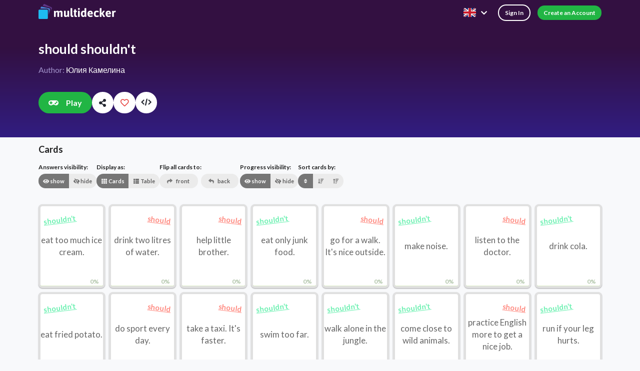

--- FILE ---
content_type: text/html; charset=utf-8
request_url: https://multidecker.com/list/should-shouldn't-6217dde85a70d20e544b83bc
body_size: 2543
content:
<!DOCTYPE html><html lang="en"><head><meta charset="utf-8"><meta content="ie=edge" http-equiv="x-ua-compatible"><meta name="description" content="Inteligentne fiszki multidecker przyspieszają proces uczenia się. Jedyna aplikacja z kartami, która porządkuje Twoją wiedzę. Wypróbuj je i zobacz, jakie są inteligentne."><meta name="mobile-web-app-capable" content="yes"><meta property="og:title" content="should shouldn't fiszki | multidecker"><meta property="og:image" content="https://multidecker.com/img/fullImage/fullImage-6217dde85a70d20e544b83bc-62184a955a70d20e544b83d4.jpg"><meta property="og:image:width" content="1280"><meta property="og:image:height" content="853"><title>should shouldn't fiszki | multidecker</title><meta content="width=device-width,initial-scale=1" name="viewport"><link href="https://multidecker.com/style/vue.18e7c39b4ff0d84940f8.css" rel="stylesheet"><script>!function(f,b,e,v,n,t,s)
{if(f.fbq)return;n=f.fbq=function(){n.callMethod?
n.callMethod.apply(n,arguments):n.queue.push(arguments)};
if(!f._fbq)f._fbq=n;n.push=n;n.loaded=!0;n.version='2.0';
n.queue=[];t=b.createElement(e);t.async=!0;
t.src=v;s=b.getElementsByTagName(e)[0];
s.parentNode.insertBefore(t,s)}(window, document,'script',
'https://connect.facebook.net/en_US/fbevents.js');
fbq('init', '710962316654268');
fbq('track', 'PageView');</script><noscript></noscript><meta property="og:description" content="Inteligentne fiszki multidecker przyspieszają proces uczenia się. Jedyna aplikacja z kartami, która porządkuje Twoją wiedzę. Wypróbuj je i zobacz, jakie są inteligentne."></head><body><script>window.__USER__ = "";</script><script>window.__DECK__ = {"_id":"6217dde85a70d20e544b83bc","name":"should shouldn't","private":false,"description":null,"instruction":null,"categoryType":"custom","sections":null,"type":null,"stars":["565dfdac4f34aa8008f80cc7","637a57270ddd8d397fc0bd9a"],"words":[{"_id":"6217e6a45a70d20e544b83bf","category":"6217dee85a70d20e544b83be","translation":"","word":"eat too much ice cream."},{"_id":"6217e6d55a70d20e544b83c0","category":"6217dedf5a70d20e544b83bd","translation":"","word":"drink two litres of water."},{"_id":"6217e7085a70d20e544b83c1","category":"6217dedf5a70d20e544b83bd","translation":"","word":"help little brother."},{"_id":"6217e7325a70d20e544b83c2","category":"6217dee85a70d20e544b83be","translation":"","word":"eat only junk food."},{"_id":"6217e7965a70d20e544b83c3","category":"6217dedf5a70d20e544b83bd","translation":"","word":"go for a walk. It's nice outside."},{"_id":"6217e7b85a70d20e544b83c4","category":"6217dee85a70d20e544b83be","translation":"","word":"make noise."},{"_id":"6217e7cc5a70d20e544b83c5","category":"6217dedf5a70d20e544b83bd","translation":"","word":"listen to the doctor."},{"_id":"6217e7e95a70d20e544b83c6","category":"6217dee85a70d20e544b83be","translation":"","word":"drink cola."},{"_id":"621846775a70d20e544b83c7","category":"6217dee85a70d20e544b83be","translation":"","word":"eat fried potato."},{"_id":"621846a45a70d20e544b83c8","category":"6217dedf5a70d20e544b83bd","translation":"","word":"do sport every day."},{"_id":"6218473c5a70d20e544b83c9","category":"6217dedf5a70d20e544b83bd","translation":"","word":"take a taxi. It's faster."},{"_id":"621847595a70d20e544b83ca","category":"6217dee85a70d20e544b83be","translation":"","word":"swim too far."},{"_id":"621847745a70d20e544b83cb","category":"6217dee85a70d20e544b83be","translation":"","word":"walk alone in the jungle."},{"_id":"6218480a5a70d20e544b83cc","category":"6217dee85a70d20e544b83be","translation":"","word":"come close to wild animals."},{"_id":"6218489b5a70d20e544b83cd","category":"6217dedf5a70d20e544b83bd","translation":"","word":"practice English more to get a nice job."},{"_id":"621848d35a70d20e544b83ce","category":"6217dee85a70d20e544b83be","translation":"","word":"run if your leg hurts."},{"_id":"621849075a70d20e544b83cf","category":"6217dedf5a70d20e544b83bd","translation":"","word":"do your best to succeed in exam."},{"_id":"6218497d5a70d20e544b83d0","category":"6217dee85a70d20e544b83be","translation":"","word":"visit public places. it's dangerous."},{"_id":"621849c15a70d20e544b83d1","category":"6217dee85a70d20e544b83be","translation":"","word":"sit under the tree when it's thunderstorm."},{"_id":"621849f85a70d20e544b83d2","category":"6217dedf5a70d20e544b83bd","translation":"","word":"eat more vegetables."}],"categories":[{"displayName":"should","_id":"6217dedf5a70d20e544b83bd"},{"displayName":"shouldn't","_id":"6217dee85a70d20e544b83be"}],"image":{"file":{"filename":"image-6217dde85a70d20e544b83bc-62184a955a70d20e544b83d3.jpg","mimetype":"image/jpeg","size":44441,"encoding":"7bit"},"metadata":{"id":7008528,"pageURL":"https://pixabay.com/photos/roys-peak-wanaka-lake-mountains-7008528/","type":"photo","tags":"roys peak, wanaka, lake","previewURL":"https://cdn.pixabay.com/photo/2022/02/12/06/21/roys-peak-7008528_150.jpg","previewWidth":150,"previewHeight":100,"webformatURL":"https://pixabay.com/get/g7947971b674a52f79c4204197d61ce382295cc5bd6c9b243114a6a32495c8a9050a2c25b68dfdb95f1d412a807085851e4d1bf05ec66741daf8a7752b3f57064_640.jpg","webformatWidth":640,"webformatHeight":427,"largeImageURL":"https://pixabay.com/get/gdf2db8a654fc76cf54ef9e9413563585a808a3ef156eeb2c58a2e611caff2e43eb3dd8d555576f474d0beda5e620575e3e27782b62ac05566f86877f28e46df8_1280.jpg","imageWidth":4898,"imageHeight":3265,"imageSize":3102019,"views":59645,"downloads":54508,"collections":759,"likes":49,"comments":15,"user_id":25670575,"user":"timbri97","userImageURL":""},"fullFile":{"filename":"fullImage-6217dde85a70d20e544b83bc-62184a955a70d20e544b83d4.jpg","mimetype":"image/jpeg","size":273957,"encoding":"7bit"}},"author":{"_id":"6217dbd35a70d20e544b839d","displayName":"Юлия Камелина"}};</script><img height="1" width="1" style="display:none" src="https://www.facebook.com/tr?id=710962316654268&amp;ev=PageView&amp;noscript=1"><script>(function(h,o,t,j,a,r){
        h.hj=h.hj||function(){(h.hj.q=h.hj.q||[]).push(arguments)};
        h._hjSettings={hjid:1742873,hjsv:6};
        a=o.getElementsByTagName('head')[0];
        r=o.createElement('script');r.async=1;
        r.src=t+h._hjSettings.hjid+j+h._hjSettings.hjsv;
        a.appendChild(r);
    })(window,document,'https://static.hotjar.com/c/hotjar-','.js?sv=');</script><script async="" charset="utf-8" src="//cdn.embedly.com/widgets/platform.js"><base href="/" />
<script>/* Placeholder */</script><script async="" src="https://www.googletagmanager.com/gtag/js?id=G-TTNQ8723BE"></script><script>window.dataLayer = window.dataLayer || [];
  function gtag(){dataLayer.push(arguments);}
  gtag('js', new Date());

  gtag('config', 'G-TTNQ8723BE', {
    'send_page_view': false
  });</script><meta name="theme-color" content="#000"><link rel="manifest" href="https://multidecker.com/manifest.63a1881bc6ce0a38ce712f8123cad150.json"><div id="app"></div><script src="https://multidecker.com/vue.997c5112c368073dea11.js"></script></body></html>

--- FILE ---
content_type: text/html; charset=utf-8
request_url: https://multidecker.com/list/should-shouldn't-6217dde85a70d20e544b83bc/play
body_size: 2570
content:
<!DOCTYPE html><html lang="en"><head><meta charset="utf-8"><meta content="ie=edge" http-equiv="x-ua-compatible"><meta name="description" content="Inteligentne fiszki multidecker przyspieszają proces uczenia się. Jedyna aplikacja z kartami, która porządkuje Twoją wiedzę. Wypróbuj je i zobacz, jakie są inteligentne."><meta name="mobile-web-app-capable" content="yes"><meta property="og:title" content="should shouldn't fiszki | multidecker"><meta property="og:image" content="https://multidecker.com/img/fullImage/fullImage-6217dde85a70d20e544b83bc-62184a955a70d20e544b83d4.jpg"><meta property="og:image:width" content="1280"><meta property="og:image:height" content="853"><title>should shouldn't fiszki | multidecker</title><meta content="width=device-width,initial-scale=1" name="viewport"><link href="https://multidecker.com/style/vue.18e7c39b4ff0d84940f8.css" rel="stylesheet"><script>!function(f,b,e,v,n,t,s)
{if(f.fbq)return;n=f.fbq=function(){n.callMethod?
n.callMethod.apply(n,arguments):n.queue.push(arguments)};
if(!f._fbq)f._fbq=n;n.push=n;n.loaded=!0;n.version='2.0';
n.queue=[];t=b.createElement(e);t.async=!0;
t.src=v;s=b.getElementsByTagName(e)[0];
s.parentNode.insertBefore(t,s)}(window, document,'script',
'https://connect.facebook.net/en_US/fbevents.js');
fbq('init', '710962316654268');
fbq('track', 'PageView');</script><noscript></noscript><meta property="og:description" content="Inteligentne fiszki multidecker przyspieszają proces uczenia się. Jedyna aplikacja z kartami, która porządkuje Twoją wiedzę. Wypróbuj je i zobacz, jakie są inteligentne."></head><body><script>window.__USER__ = "";</script><script>window.__DECK__ = {"_id":"6217dde85a70d20e544b83bc","name":"should shouldn't","private":false,"description":null,"instruction":null,"categoryType":"custom","sections":null,"type":null,"stars":["565dfdac4f34aa8008f80cc7","637a57270ddd8d397fc0bd9a"],"words":[{"_id":"6217e6a45a70d20e544b83bf","category":"6217dee85a70d20e544b83be","translation":"","word":"eat too much ice cream."},{"_id":"6217e6d55a70d20e544b83c0","category":"6217dedf5a70d20e544b83bd","translation":"","word":"drink two litres of water."},{"_id":"6217e7085a70d20e544b83c1","category":"6217dedf5a70d20e544b83bd","translation":"","word":"help little brother."},{"_id":"6217e7325a70d20e544b83c2","category":"6217dee85a70d20e544b83be","translation":"","word":"eat only junk food."},{"_id":"6217e7965a70d20e544b83c3","category":"6217dedf5a70d20e544b83bd","translation":"","word":"go for a walk. It's nice outside."},{"_id":"6217e7b85a70d20e544b83c4","category":"6217dee85a70d20e544b83be","translation":"","word":"make noise."},{"_id":"6217e7cc5a70d20e544b83c5","category":"6217dedf5a70d20e544b83bd","translation":"","word":"listen to the doctor."},{"_id":"6217e7e95a70d20e544b83c6","category":"6217dee85a70d20e544b83be","translation":"","word":"drink cola."},{"_id":"621846775a70d20e544b83c7","category":"6217dee85a70d20e544b83be","translation":"","word":"eat fried potato."},{"_id":"621846a45a70d20e544b83c8","category":"6217dedf5a70d20e544b83bd","translation":"","word":"do sport every day."},{"_id":"6218473c5a70d20e544b83c9","category":"6217dedf5a70d20e544b83bd","translation":"","word":"take a taxi. It's faster."},{"_id":"621847595a70d20e544b83ca","category":"6217dee85a70d20e544b83be","translation":"","word":"swim too far."},{"_id":"621847745a70d20e544b83cb","category":"6217dee85a70d20e544b83be","translation":"","word":"walk alone in the jungle."},{"_id":"6218480a5a70d20e544b83cc","category":"6217dee85a70d20e544b83be","translation":"","word":"come close to wild animals."},{"_id":"6218489b5a70d20e544b83cd","category":"6217dedf5a70d20e544b83bd","translation":"","word":"practice English more to get a nice job."},{"_id":"621848d35a70d20e544b83ce","category":"6217dee85a70d20e544b83be","translation":"","word":"run if your leg hurts."},{"_id":"621849075a70d20e544b83cf","category":"6217dedf5a70d20e544b83bd","translation":"","word":"do your best to succeed in exam."},{"_id":"6218497d5a70d20e544b83d0","category":"6217dee85a70d20e544b83be","translation":"","word":"visit public places. it's dangerous."},{"_id":"621849c15a70d20e544b83d1","category":"6217dee85a70d20e544b83be","translation":"","word":"sit under the tree when it's thunderstorm."},{"_id":"621849f85a70d20e544b83d2","category":"6217dedf5a70d20e544b83bd","translation":"","word":"eat more vegetables."}],"categories":[{"displayName":"should","_id":"6217dedf5a70d20e544b83bd"},{"displayName":"shouldn't","_id":"6217dee85a70d20e544b83be"}],"image":{"file":{"filename":"image-6217dde85a70d20e544b83bc-62184a955a70d20e544b83d3.jpg","mimetype":"image/jpeg","size":44441,"encoding":"7bit"},"metadata":{"id":7008528,"pageURL":"https://pixabay.com/photos/roys-peak-wanaka-lake-mountains-7008528/","type":"photo","tags":"roys peak, wanaka, lake","previewURL":"https://cdn.pixabay.com/photo/2022/02/12/06/21/roys-peak-7008528_150.jpg","previewWidth":150,"previewHeight":100,"webformatURL":"https://pixabay.com/get/g7947971b674a52f79c4204197d61ce382295cc5bd6c9b243114a6a32495c8a9050a2c25b68dfdb95f1d412a807085851e4d1bf05ec66741daf8a7752b3f57064_640.jpg","webformatWidth":640,"webformatHeight":427,"largeImageURL":"https://pixabay.com/get/gdf2db8a654fc76cf54ef9e9413563585a808a3ef156eeb2c58a2e611caff2e43eb3dd8d555576f474d0beda5e620575e3e27782b62ac05566f86877f28e46df8_1280.jpg","imageWidth":4898,"imageHeight":3265,"imageSize":3102019,"views":59645,"downloads":54508,"collections":759,"likes":49,"comments":15,"user_id":25670575,"user":"timbri97","userImageURL":""},"fullFile":{"filename":"fullImage-6217dde85a70d20e544b83bc-62184a955a70d20e544b83d4.jpg","mimetype":"image/jpeg","size":273957,"encoding":"7bit"}},"author":{"_id":"6217dbd35a70d20e544b839d","displayName":"Юлия Камелина"}};</script><img height="1" width="1" style="display:none" src="https://www.facebook.com/tr?id=710962316654268&amp;ev=PageView&amp;noscript=1"><script>(function(h,o,t,j,a,r){
        h.hj=h.hj||function(){(h.hj.q=h.hj.q||[]).push(arguments)};
        h._hjSettings={hjid:1742873,hjsv:6};
        a=o.getElementsByTagName('head')[0];
        r=o.createElement('script');r.async=1;
        r.src=t+h._hjSettings.hjid+j+h._hjSettings.hjsv;
        a.appendChild(r);
    })(window,document,'https://static.hotjar.com/c/hotjar-','.js?sv=');</script><script async="" charset="utf-8" src="//cdn.embedly.com/widgets/platform.js"><base href="/" />
<script>/* Placeholder */</script><script async="" src="https://www.googletagmanager.com/gtag/js?id=G-TTNQ8723BE"></script><script>window.dataLayer = window.dataLayer || [];
  function gtag(){dataLayer.push(arguments);}
  gtag('js', new Date());

  gtag('config', 'G-TTNQ8723BE', {
    'send_page_view': false
  });</script><meta name="theme-color" content="#000"><link rel="manifest" href="https://multidecker.com/manifest.63a1881bc6ce0a38ce712f8123cad150.json"><div id="app"></div><script src="https://multidecker.com/vue.997c5112c368073dea11.js"></script></body></html>

--- FILE ---
content_type: text/css; charset=UTF-8
request_url: https://multidecker.com/style/248.227f4d953cc69801eb33.css
body_size: 3926
content:
.c-deck-embed__content[data-v-be59c578]{max-height:calc(100vh - 220px);overflow:auto}.c-deck-embed__size-input[data-v-be59c578]{align-items:center;display:flex;margin-bottom:var(--spacing-8)}.c-deck-embed__height-label[data-v-be59c578]{margin-right:var(--spacing-8)}.c-deck-embed__times[data-v-be59c578]{font-size:16px;font-weight:700;margin:0 var(--spacing-4)}.c-deck-embed__code-pre[data-v-be59c578]{background:var(--grey-4);padding:var(--spacing-12)}.c-deck-embed__code[data-v-be59c578]{white-space:normal}select[data-v-be59c578]{border-radius:100px;font-size:11px;height:30px!important}option[data-v-be59c578]{font-size:14px}.embed-deck-icon[data-v-2701ef56]{display:inline-block;height:15px;position:relative;transform:scale(2.1);width:15px}.c-edit-category-name-form__field[data-v-ec2a3e44]{align-items:center;display:flex}.c-edit-category-name-form__input[data-v-ec2a3e44]{flex-grow:1}.c-banner[data-v-0a232d6c]{background:var(--meteorite);border-radius:var(--spacing-8);color:var(--pure-white);display:flex;margin:0 auto;max-width:var(--c-banner-max-width);min-height:150px;overflow:hidden;position:relative;width:100%}.c-banner--embedded[data-v-0a232d6c]{max-width:none}.c-banner[data-v-0a232d6c]:after,.c-banner[data-v-0a232d6c]:before{content:"";height:100%;position:absolute;right:0;width:200px}.c-banner[data-v-0a232d6c]:after{background:linear-gradient(90deg,#311d81,#00311d81)}.c-banner[data-v-0a232d6c]:before{background:url(/img/robot.png);background-size:cover;transform:scaleX(-1)}.c-banner__close-btn[data-v-0a232d6c]{cursor:pointer;position:absolute;right:var(--spacing-8);top:var(--spacing-8);z-index:2}.c-banner__text-container[data-v-0a232d6c]{display:flex;flex-direction:column;justify-content:center;min-width:50%;padding:var(--spacing-24);z-index:1}.c-banner__header[data-v-0a232d6c]{font-size:24px;font-weight:700}.c-banner__text[data-v-0a232d6c]{color:var(--text-color-secondary-inverted);font-size:16px;margin-right:150px}.c-banner__cta-container[data-v-0a232d6c]{display:flex}.c-banner__cta-container--with-dismiss-button[data-v-0a232d6c]{gap:var(--spacing-8);justify-content:space-around;margin-right:0;width:100%}.c-banner__cta-container--with-dismiss-button button[data-v-0a232d6c]{flex-grow:1}.c-banner__cta[data-v-0a232d6c]{background:#56b860}:root{--c-banner-max-width:800px}.card-in-the-middle-3[data-v-52e6daf6]{transform:translateY(4px) rotate(0) scaleX(.98)}.card-in-the-middle-2[data-v-52e6daf6]{transform:translateY(2px) rotate(0) scaleX(.99)}.card-on-the-right[data-v-52e6daf6]{transform:translate(170px,5px) rotate(10deg)}.card-on-the-right-2[data-v-52e6daf6]{transform:translate(186px,6px) rotate(1turn)}.card-on-the-right-3[data-v-52e6daf6]{transform:translate(181px) rotate(351deg)}.card-on-the-left[data-v-52e6daf6]{transform:translate(-175px,20px) rotate(-5deg)}@media only screen and (min-width:560px){.card-in-the-middle-3[data-v-52e6daf6]{transform:translateY(4px) rotate(0) scaleX(.98)}.card-in-the-middle-2[data-v-52e6daf6]{transform:translateY(2px) rotate(0) scaleX(.99)}.card-on-the-right[data-v-52e6daf6]{transform:translate(200px,5px) rotate(10deg)}.card-on-the-right-2[data-v-52e6daf6]{transform:translate(216px,6px) rotate(1turn)}.card-on-the-right-3[data-v-52e6daf6]{transform:translate(211px) rotate(351deg)}.card-on-the-left[data-v-52e6daf6]{transform:translate(-215px,20px) rotate(-5deg)}}.card-in-the-middle-3[data-v-7bf2c8c8]{transform:translateY(4px) rotate(0) scaleX(.98)}.card-in-the-middle-2[data-v-7bf2c8c8]{transform:translateY(2px) rotate(0) scaleX(.99)}.card-on-the-left[data-v-7bf2c8c8]{transform:translate(-165px) rotate(-5deg)}.card-on-the-right[data-v-7bf2c8c8]{transform:translate(165px) rotate(1deg)}.card-on-the-right-2[data-v-7bf2c8c8]{transform:translate(160px,-5px) rotate(10deg)}.card-on-the-left-2[data-v-7bf2c8c8]{transform:translate(-165px,-4px) rotate(6deg)}@media only screen and (min-width:560px){.card-on-the-left[data-v-7bf2c8c8]{transform:translate(-225px) rotate(-5deg)}.card-on-the-right[data-v-7bf2c8c8]{transform:translate(205px) rotate(1deg)}.card-on-the-right-2[data-v-7bf2c8c8]{transform:translate(200px,-5px) rotate(10deg)}.card-on-the-left-2[data-v-7bf2c8c8]{transform:translate(-225px,-4px) rotate(6deg)}}.card-in-the-middle-3[data-v-336f2b35]{transform:translateY(4px) rotate(0) scaleX(.98)}.card-in-the-middle-2[data-v-336f2b35]{transform:translateY(2px) rotate(0) scaleX(.99)}.card-on-the-right[data-v-336f2b35]{transform:translate(162px,4px) rotate(-10deg)}.card-on-the-left[data-v-336f2b35]{transform:translate(-160px,10px) rotate(5deg)}@media only screen and (min-width:560px){.card-on-the-right[data-v-336f2b35]{transform:translate(212px,4px) rotate(-10deg)}.card-on-the-left[data-v-336f2b35]{transform:translate(-208px,10px) rotate(5deg)}}.card-in-the-middle-3[data-v-17911656]{transform:translateY(4px) rotate(0) scaleX(.98)}.card-in-the-middle-2[data-v-17911656]{transform:translateY(2px) rotate(0) scaleX(.99)}.card-on-the-right[data-v-17911656]{transform:translate(172px,4px) rotate(-10deg)}.card-on-the-left[data-v-17911656]{transform:translate(-170px,23px) rotate(5deg)}.card-on-the-top[data-v-17911656]{transform:translate(30px,-198px) rotate(5deg)}@media only screen and (min-width:992px){.card-on-the-right[data-v-17911656]{transform:translate(225px,4px) rotate(-10deg)}.card-on-the-left[data-v-17911656]{transform:translate(-230px,23px) rotate(5deg)}.card-on-the-top[data-v-17911656]{transform:translate(30px,-198px) rotate(5deg)}}.example-text[data-v-2e52f5d8]{margin-bottom:var(--spacing-8)}.negative-horizontal-margin[data-v-2e52f5d8]{margin:0 calc(var(--radio-padding)*-1)}.deck-type__question-card[data-v-2e52f5d8]{margin:var(--spacing-24) auto;max-width:300px;pointer-events:none}.decks-header[data-v-2e52f5d8],.questions-header[data-v-2e52f5d8]{font-size:18px;font-weight:700}.decks-header[data-v-2e52f5d8]{grid-column:1/-1;grid-row:1/2}.deck-title[data-v-2e52f5d8]{font-weight:700;margin-bottom:var(--spacing-8);text-align:center}@media only screen and (min-width:992px){.questions-header[data-v-2e52f5d8]{grid-row:3/4!important}}.questions-header[data-v-2e52f5d8]{grid-column:1/-1;grid-row:4/5;margin-top:var(--spacing-24)}[placeholder][data-v-6e9c8bcd]:empty:before{--placeholder-color:var(--grey-50);color:var(--placeholder-color);content:attr(placeholder);display:inline-block;font-size:16px;margin:0 var(--spacing-12)}[placeholder][data-v-6e9c8bcd]:empty:focus:before{content:""}.c-answer-form__input-wrapper[data-v-4ac509a2]{flex-grow:1}.c-answer-form__answer[data-v-4ac509a2]{align-items:center;display:flex;gap:var(--spacing-12);margin:var(--spacing-8) 0}.c-answer-form__add-answer-container[data-v-4ac509a2]{display:flex;flex-grow:1}.c-answer-form__add-answer-btn[data-v-4ac509a2]{font-size:14px;padding:.67857143em 1em .67857143em 0;text-decoration:underline}.c-hand-pointer[data-v-06254b7a]{pointer-events:none;position:relative}.c-hand-pointer__inner[data-v-06254b7a]{animation-duration:1.5s;animation-iteration-count:infinite;animation-name:bounce-2-data-v-06254b7a;animation-timing-function:ease}.c-hand-pointer--right .c-hand-pointer__inner[data-v-06254b7a]{right:10px}.c-hand-pointer--left .c-hand-pointer__inner[data-v-06254b7a]{left:10px}.c-hand-pointer__inner[data-v-06254b7a]{font-size:32px;position:absolute;top:50%}@keyframes bounce-2-data-v-06254b7a{0%{transform:translateX(0) translateY(-50%)}50%{transform:translateX(-20px) translateY(-50%)}to{transform:translateX(0) translateY(-50%)}}.c-card-form[data-v-4c6a2d34]{grid-column-gap:var(--spacing-16);grid-row-gap:var(--spacing-16);display:grid;grid-template-columns:repeat(auto-fill,minmax(300px,1fr))}.c-card-form__answers-radio[data-v-4c6a2d34]{margin-top:var(--spacing-16)}.c-card-form__edit-category-container[data-v-4c6a2d34]{align-self:center;margin-left:var(--spacing-8)}.c-add-category-form[data-v-4c6a2d34]{display:flex;margin-top:var(--spacing-12)}.c-add-category-form__input-wrapper[data-v-4c6a2d34]{flex-grow:1}.c-add-category-form__input[data-v-4c6a2d34]{border-radius:100px!important}.c-add-category-form__button[data-v-4c6a2d34]{margin-left:var(--spacing-8)}.cards-field[data-v-4c6a2d34]{scroll-behavior:smooth}.cards-field__grid[data-v-4c6a2d34]{grid-gap:var(--spacing-16);display:grid;grid-template-areas:"front-label back-label" "front-input back-input" "validation validation";grid-template-columns:1fr 1fr;max-width:400px}.cards-field__back-input[data-v-4c6a2d34]:focus-within,.cards-field__front-input[data-v-4c6a2d34]:focus-within{--swing-card-shell-shadow:0px 0 3px 2px #2196f3b8}.cards-field__front-label[data-v-4c6a2d34]{grid-area:front-label}.cards-field__front-input[data-v-4c6a2d34]{grid-area:front-input}.cards-field__front-input--error[data-v-4c6a2d34]{--swing-card-border-color:var(--error-border);--swing-card-shell-background-color:var(--error-background)}.cards-field__back-label[data-v-4c6a2d34]{grid-area:back-label}.cards-field__editable[data-v-4c6a2d34]{font-size:20px;line-height:24px;min-width:1px;outline:none;text-align:center;width:100%}.cards-field__validation[data-v-4c6a2d34]{grid-area:validation}.card-buttons[data-v-390186e0]{display:flex;justify-content:flex-end;margin-bottom:-2px;margin-right:-2px;position:relative}.radio{margin-bottom:var(--spacing-8)}.buttons-wrapper[data-v-33ea5a64]{display:flex;flex-direction:column;gap:var(--spacing-8)}.drop-down-button[data-v-33ea5a64]{display:inline-block;position:relative}.u-overlapping-elements__child[data-v-35d22a91]{align-self:center;text-align:center;transition:opacity .2s}.c-feedback[data-v-f6760a54]{margin:var(--spacing-64) auto;max-width:60ch}.c-feedback__title.c-feedback__title[data-v-f6760a54]{margin:0 auto;max-width:42ch;text-align:center}.paragraph[data-v-f6760a54]{font-weight:700;margin-bottom:var(--spacing-8)}.input-customisation[data-v-f6760a54]{border-radius:var(--spacing-4)}.submit-container[data-v-f6760a54]{display:flex;justify-content:flex-end}.viewport[data-v-0f48da81]{--c-btn--secondary-color:var(--active)}.messages-viewport[data-v-0f48da81]{flex-grow:1;overflow-y:auto}.messages-viewport[data-v-0f48da81]::-webkit-scrollbar{display:none}.messages-list[data-v-0f48da81]{display:flex;flex-direction:column;list-style-type:none;padding:0}.message[data-v-0f48da81]{margin-bottom:var(--spacing-16)}.message[data-v-0f48da81]:last-of-type{margin-bottom:0}.message--others[data-v-0f48da81]{align-items:start;align-self:start}.message--me[data-v-0f48da81]{align-items:end;align-self:end}.message--me .message__bubble[data-v-0f48da81]{background:#311d81;color:var(--pure-white)}.message__bubble[data-v-0f48da81]{background:var(--grey-9);border-radius:var(--spacing-16);box-shadow:var(--swing-card-shell-shadow);font-size:16px;max-width:280px;padding:var(--spacing-8) var(--spacing-12);text-align:left}.message__suggestions[data-v-0f48da81]{display:flex;flex-wrap:wrap;gap:var(--spacing-4)}.field[data-v-0f48da81]{display:flex;gap:var(--spacing-8)}.field__input[data-v-0f48da81]{border-radius:200px!important;padding:var(--spacing-8) var(--spacing-12)!important}.image[data-v-0f48da81]{background-image:url(/img/robot.png);background-position:-12px -5px;background-size:54px;border-radius:200px;display:block;height:30px;width:30px}.dot-typing-wrapper[data-v-0f48da81]{align-items:end;box-sizing:content-box;display:flex;height:20px;justify-content:center;padding:0 var(--spacing-4);width:calc(var(--dot-typing-size)*3 + var(--dot-typing-spacing)*2)}.dot-typing[data-v-0f48da81]{animation:dot-typing-data-v-0f48da81 1.5s linear infinite;background-color:var(--dot-typing-color);border-radius:var(--dot-typing-size);box-shadow:calc(9999px - var(--dot-typing-distance)) 0 0 0 var(--dot-typing-color),9999px 0 0 0 var(--dot-typing-color),calc(9999px + var(--dot-typing-distance)) 0 0 0 var(--dot-typing-color);color:var(--dot-typing-color);height:var(--dot-typing-size);left:-9999px;position:relative;width:var(--dot-typing-size)}@keyframes dot-typing-data-v-0f48da81{0%{box-shadow:calc(9999px - var(--dot-typing-distance)) 0 0 0 var(--dot-typing-color),9999px 0 0 0 var(--dot-typing-color),calc(9999px + var(--dot-typing-distance)) 0 0 0 var(--dot-typing-color)}16.667%{box-shadow:calc(9999px - var(--dot-typing-distance)) -6px 0 0 var(--dot-typing-color),9999px 0 0 0 var(--dot-typing-color),calc(9999px + var(--dot-typing-distance)) 0 0 0 var(--dot-typing-color)}33.333%{box-shadow:calc(9999px - var(--dot-typing-distance)) 0 0 0 var(--dot-typing-color),9999px 0 0 0 var(--dot-typing-color),calc(9999px + var(--dot-typing-distance)) 0 0 0 var(--dot-typing-color)}50%{box-shadow:calc(9999px - var(--dot-typing-distance)) 0 0 0 var(--dot-typing-color),9999px -6px 0 0 var(--dot-typing-color),calc(9999px + var(--dot-typing-distance)) 0 0 0 var(--dot-typing-color)}66.667%{box-shadow:calc(9999px - var(--dot-typing-distance)) 0 0 0 var(--dot-typing-color),9999px 0 0 0 var(--dot-typing-color),calc(9999px + var(--dot-typing-distance)) 0 0 0 var(--dot-typing-color)}83.333%{box-shadow:calc(9999px - var(--dot-typing-distance)) 0 0 0 var(--dot-typing-color),9999px 0 0 0 var(--dot-typing-color),calc(9999px + var(--dot-typing-distance)) -6px 0 0 var(--dot-typing-color)}to{box-shadow:calc(9999px - var(--dot-typing-distance)) 0 0 0 var(--dot-typing-color),9999px 0 0 0 var(--dot-typing-color),calc(9999px + var(--dot-typing-distance)) 0 0 0 var(--dot-typing-color)}}:root{--dot-typing-color:var(--grey-16);--dot-typing-size:9px;--dot-typing-spacing:var(--spacing-4);--dot-typing-distance:calc(var(--dot-typing-spacing) + var(--dot-typing-size))}.chat-wrapper[data-v-0b31fc8c]{background:var(--grey-8);border-radius:34px;margin:0 auto;max-width:500px;padding:var(--spacing-16)}.deck-generate-prompts__sticky[data-v-0b31fc8c]{align-items:center;background:var(--main-background);bottom:0;display:flex;flex-direction:column-reverse;gap:var(--spacing-12);justify-content:space-between;padding:var(--spacing-8) 0;position:sticky;z-index:1}@media only screen and (min-width:992px){.deck-generate-prompts__sticky[data-v-0b31fc8c]{flex-direction:row-reverse}}.deck-generate-prompts__sticky-buttons[data-v-0b31fc8c]{align-self:end;display:flex;gap:var(--spacing-8);white-space:nowrap}.form-section[data-v-0b31fc8c]{padding:var(--spacing-32) 0}.form-section--label[data-v-0b31fc8c]{align-items:flex-start;display:flex!important;flex-wrap:wrap;justify-content:space-between}.form-section__title[data-v-0b31fc8c]{align-items:center;display:inline-flex;flex-basis:300px;flex-grow:1;font-size:18px;font-weight:700;gap:var(--spacing-8);margin-bottom:var(--spacing-16);margin-right:var(--spacing-24)}.form-section--input[data-v-0b31fc8c]{flex-grow:666;min-width:60%}.fade-enter-active[data-v-0b31fc8c],.fade-leave-active[data-v-0b31fc8c]{transition:opacity .5s ease}.fade-enter[data-v-0b31fc8c],.fade-leave-to[data-v-0b31fc8c]{opacity:0}:root{--deck-generate-prompts-container-margin:0 var(--spacing-16)}.editable-category[data-v-384a34a4]{align-items:center;display:flex;justify-content:center;pointer-events:auto;user-select:auto}.generator-ai-button[data-v-12f5c8ec]{align-items:center;display:inline-flex;gap:var(--spacing-8);padding-bottom:var(--spacing-2);padding-left:var(--spacing-2);padding-top:var(--spacing-2)}.generator-ai-button__image[data-v-12f5c8ec]{background:url(/img/robot.png) -12px -5px/54px;border-radius:100px;display:inline-block;height:30px;transform:scale(.83);width:30px}.c-answers-section[data-v-85e27cde]{margin:0 auto;max-width:700px}.c-answers-section__submit-section[data-v-85e27cde]{display:flex;justify-content:end}.c-answers-section__question-card--active[data-v-85e27cde]{animation:pulse-data-v-85e27cde 1s}@keyframes pulse-data-v-85e27cde{50%{background-color:var(--spring-wood)}}.c-deck-intro-animation[data-v-27e828fe]{--play-section-min-height:180px;--swing-card-font-size:.9em;--swing-card-width:100px;--swing-card-shell-border-width:2px;--swing-card-shell-radius:3px;--swing-card-shell-shadow:0 1px 1px rgba(0,0,0,.02);--notch-size:11px;--notch-font-size:2px;--notch-aside-size:4px;pointer-events:none}@keyframes swipe-left-1-data-v-27e828fe{0%{transform:translateZ(0) translate(0) rotate(0)}to{transform:translateZ(0) translate(-154px,10px) rotate(2.5deg)}}.swipe-left-1[data-v-27e828fe]{animation:swipe-left-1-data-v-27e828fe .6s forwards}@keyframes swipe-left-2-data-v-27e828fe{0%{transform:translateZ(0) translate(0) rotate(0)}to{transform:translateZ(0) translate(-134px,-10px) rotate(-2.5deg)}}.swipe-left-2[data-v-27e828fe]{animation:swipe-left-2-data-v-27e828fe .6s forwards}@keyframes swipe-right-1-data-v-27e828fe{0%{transform:translateZ(0) translate(0) rotate(0)}to{transform:translateZ(0) translate(154px,10px) rotate(2.5deg)}}.swipe-right-1[data-v-27e828fe]{animation:swipe-right-1-data-v-27e828fe .6s forwards}@keyframes swipe-right-2-data-v-27e828fe{0%{transform:translateZ(0) translate(0) rotate(0)}to{transform:translateZ(0) translate(154px,-10px) rotate(-2.5deg)}}.swipe-right-2[data-v-27e828fe]{animation:swipe-right-2-data-v-27e828fe .6s forwards}@keyframes swipe-top-1-data-v-27e828fe{0%{transform:translateZ(0) translate(0) rotate(0)}to{transform:translateZ(0) translate(-10px,-144px) rotate(-2.5deg)}}.swipe-top-1[data-v-27e828fe]{animation:swipe-top-1-data-v-27e828fe .6s forwards}@keyframes swipe-bottom-1-data-v-27e828fe{0%{transform:translateZ(0) translate(0) rotate(0)}to{transform:translateZ(0) translate(10px,144px) rotate(2.5deg)}}.swipe-bottom-1[data-v-27e828fe]{animation:swipe-bottom-1-data-v-27e828fe .6s forwards}.c-deck-intro__title[data-v-7564bf92]{color:#fff}@media only screen and (max-width:339px){.c-deck-intro__title[data-v-7564bf92]{font-size:18px!important;padding-top:var(--spacing-4)!important}}.c-deck-intro__description[data-v-7564bf92]{line-height:1.6em;margin:0 auto;max-width:480px}@media only screen and (max-width:339px){.c-deck-intro__description[data-v-7564bf92]{font-size:14px!important}}.c-deck-intro__animation[data-v-7564bf92]{margin-bottom:var(--spacing-24)}.c-description[data-v-42a00cc8]{margin:0 auto;max-width:500px}.c-deck-intro-preview[data-v-42a00cc8]{align-items:center;display:flex;justify-content:center}.c-deck-intro-preview__modal[data-v-42a00cc8]{box-shadow:0 1px 2px 0 rgba(60,64,67,.3),0 1px 3px 1px rgba(60,64,67,.15)!important;position:relative;width:100%!important;z-index:1!important}.c-deck-intro-preview__modal-content.c-deck-intro-preview__modal-content[data-v-42a00cc8]{padding:0}.c-wizard__title[data-v-702d8aea]{align-items:flex-start;display:flex;flex-wrap:wrap;gap:var(--spacing-32);justify-content:space-between}.c-wizard__header[data-v-702d8aea]{display:inline-flex}.c-wizard__edit-btn[data-v-702d8aea]{margin-left:var(--spacing-8)}.c-finished-modal__buttons[data-v-702d8aea]{display:flex;flex-direction:column;gap:var(--spacing-8);margin:0 auto;max-width:250px}.c-finished-modal__close-icon[data-v-702d8aea]{color:var(--pure-white)!important}.c-finished-modal__header[data-v-702d8aea]{color:#fff;margin:0 auto;max-width:400px;text-align:center}.slide-left-enter-active[data-v-702d8aea],.slide-left-leave-active[data-v-702d8aea],.slide-right-enter-active[data-v-702d8aea],.slide-right-leave-active[data-v-702d8aea]{overflow:hidden;transition-duration:.5s;transition-property:height,opacity,transform;transition-timing-function:cubic-bezier(.55,0,.1,1)}.slide-left-enter[data-v-702d8aea],.slide-right-leave-active[data-v-702d8aea]{opacity:0;transform:translate(2em)}.slide-left-leave-active[data-v-702d8aea],.slide-right-enter[data-v-702d8aea]{opacity:0;transform:translate(-2em)}.u-transparent-modal-content.ui.dimmer>.ui.modal{background:transparent;box-shadow:none}.u-transparent-modal-content.ui.dimmer .ui.dimmer,.u-transparent-modal-content.ui.dimmer .ui.modal>.content{background:transparent}.u-transparent-modal-content.ui.dimmer .c-banner{box-shadow:1px 3px 3px 0 rgba(0,0,0,.2),1px 3px 15px 2px rgba(0,0,0,.2)}

--- FILE ---
content_type: application/javascript; charset=UTF-8
request_url: https://multidecker.com/123.d71d1001a9414778ac10.js
body_size: 3774
content:
(self.webpackChunkmultidecker=self.webpackChunkmultidecker||[]).push([[123],{83465:(t,e,r)=>{t=r.nmd(t);var w="__lodash_hash_undefined__",W=9007199254740991,m="[object Arguments]",C="[object Boolean]",D="[object Date]",O="[object Function]",N="[object GeneratorFunction]",A="[object Map]",R="[object Number]",x="[object Object]",z="[object Promise]",L="[object RegExp]",S="[object Set]",V="[object String]",G="[object Symbol]",n="[object WeakMap]",q="[object ArrayBuffer]",$="[object DataView]",H="[object Float32Array]",J="[object Float64Array]",K="[object Int8Array]",Q="[object Int16Array]",X="[object Int32Array]",Y="[object Uint8Array]",Z="[object Uint8ClampedArray]",tt="[object Uint16Array]",et="[object Uint32Array]",rt=/\w*$/,nt=/^\[object .+?Constructor\]$/,ot=/^(?:0|[1-9]\d*)$/,k={},r=(k[m]=k["[object Array]"]=k[q]=k[$]=k[C]=k[D]=k[H]=k[J]=k[K]=k[Q]=k[X]=k[A]=k[R]=k[x]=k[L]=k[S]=k[V]=k[G]=k[Y]=k[Z]=k[tt]=k[et]=!0,k["[object Error]"]=k[O]=k[n]=!1,"object"==typeof r.g&&r.g&&r.g.Object===Object&&r.g),o="object"==typeof self&&self&&self.Object===Object&&self,r=r||o||Function("return this")(),o=e&&!e.nodeType&&e,e=o&&t&&!t.nodeType&&t,e=e&&e.exports===o;function ct(t,e){return t.set(e[0],e[1]),t}function it(t,e){return t.add(e),t}function ut(t,e,r,n){var o=-1,c=t?t.length:0;for(n&&c&&(r=t[++o]);++o<c;)r=e(r,t[o],o,t);return r}function at(t){var e=!1;if(null!=t&&"function"!=typeof t.toString)try{e=!!(t+"")}catch(t){}return e}function ft(t){var r=-1,n=Array(t.size);return t.forEach(function(t,e){n[++r]=[e,t]}),n}function c(e,r){return function(t){return e(r(t))}}function st(t){var e=-1,r=Array(t.size);return t.forEach(function(t){r[++e]=t}),r}var o=Array.prototype,i=Function.prototype,u=Object.prototype,a=r["__core-js_shared__"],lt=(a=/[^.]+$/.exec(a&&a.keys&&a.keys.IE_PROTO||""))?"Symbol(src)_1."+a:"",pt=i.toString,E=u.hasOwnProperty,f=u.toString,_t=RegExp("^"+pt.call(E).replace(/[\\^$.*+?()[\]{}|]/g,"\\$&").replace(/hasOwnProperty|(function).*?(?=\\\()| for .+?(?=\\\])/g,"$1.*?")+"$"),a=e?r.Buffer:void 0,i=r.Symbol,yt=r.Uint8Array,ht=c(Object.getPrototypeOf,Object),vt=Object.create,bt=u.propertyIsEnumerable,dt=o.splice,e=Object.getOwnPropertySymbols,o=a?a.isBuffer:void 0,gt=c(Object.keys,Object),a=g(r,"DataView"),s=g(r,"Map"),l=g(r,"Promise"),p=g(r,"Set"),r=g(r,"WeakMap"),_=g(Object,"create"),jt=j(a),wt=j(s),mt=j(l),Ot=j(p),At=j(r),i=i?i.prototype:void 0,xt=i?i.valueOf:void 0;function y(t){var e=-1,r=t?t.length:0;for(this.clear();++e<r;){var n=t[e];this.set(n[0],n[1])}}function h(t){var e=-1,r=t?t.length:0;for(this.clear();++e<r;){var n=t[e];this.set(n[0],n[1])}}function v(t){var e=-1,r=t?t.length:0;for(this.clear();++e<r;){var n=t[e];this.set(n[0],n[1])}}function T(t){this.__data__=new h(t)}function St(t,e){var r,n,o,c,i=M(t)||function(t){return function(t){return t&&"object"==typeof t}(t)&&Pt(t)}(r=t)&&E.call(r,"callee")&&(!bt.call(r,"callee")||f.call(r)==m)?function(t,e){for(var r=-1,n=Array(t);++r<t;)n[r]=e(r);return n}(t.length,String):[],u=i.length,a=!!u;for(n in t)!e&&!E.call(t,n)||a&&("length"==n||(o=n,(c=null==(c=u)?W:c)&&("number"==typeof o||ot.test(o))&&-1<o&&o%1==0&&o<c))||i.push(n);return i}function $t(t,e,r){var n=t[e];E.call(t,e)&&Ft(n,r)&&(void 0!==r||e in t)||(t[e]=r)}function b(t,e){for(var r=t.length;r--;)if(Ft(t[r][0],e))return r;return-1}function I(r,n,o,c,t,e,i){var u;if(void 0===(u=c?e?c(r,t,e,i):c(r):u)){if(!B(r))return r;t=M(r);if(t){if(u=function(t){var e=t.length,r=t.constructor(e);e&&"string"==typeof t[0]&&E.call(t,"index")&&(r.index=t.index,r.input=t.input);return r}(r),!n){var a=r,f=u,s=-1,l=a.length;for(f=f||Array(l);++s<l;)f[s]=a[s];return f}}else{var p,_,y=P(r),h=y==O||y==N;if(Mt(r))return p=r,(_=n)?p.slice():(_=new p.constructor(p.length),p.copy(_),_);if(y==x||y==m||h&&!e){if(at(r))return e?r:{};if(u="function"!=typeof(p=h?{}:r).constructor||It(p)?{}:function(t){return B(t)?vt(t):{}}(ht(p)),!n)return h=_=r,h=(b=u)&&Et(h,U(h),b),Et(_,Tt(_),h)}else{if(!k[y])return e?r:{};u=function(t,e,r,n){var o=t.constructor;switch(e){case q:return F(t);case C:case D:return new o(+t);case $:return function(t,e){e=e?F(t.buffer):t.buffer;return new t.constructor(e,t.byteOffset,t.byteLength)}(t,n);case H:case J:case K:case Q:case X:case Y:case Z:case tt:case et:return function(t,e){e=e?F(t.buffer):t.buffer;return new t.constructor(e,t.byteOffset,t.length)}(t,n);case A:return function(t,e,r){return ut(e?r(ft(t),!0):ft(t),ct,new t.constructor)}(t,n,r);case R:case V:return new o(t);case L:return function(t){var e=new t.constructor(t.source,rt.exec(t));return e.lastIndex=t.lastIndex,e}(t);case S:return function(t,e,r){return ut(e?r(st(t),!0):st(t),it,new t.constructor)}(t,n,r);case G:return function(t){return xt?Object(xt.call(t)):{}}(t)}}(r,y,I,n)}}var v,b=(i=i||new T).get(r);if(b)return b;i.set(r,u);for(var d=(v=t?v:o?function(t,e,r){e=e(t);return M(t)?e:function(t,e){for(var r=-1,n=e.length,o=t.length;++r<n;)t[o+r]=e[r];return t}(e,r(t))}(r,U,Tt):U(r))||r,g=function(t,e){v&&(t=r[e=t]),$t(u,e,I(t,n,o,c,e,r,i))},j=-1,w=d?d.length:0;++j<w&&!1!==g(d[j],j,d););}return u}function kt(t){var e;return B(t)&&(e=t,!(lt&&lt in e))&&(Bt(t)||at(t)?_t:nt).test(j(t))}function F(t){var e=new t.constructor(t.byteLength);return new yt(e).set(new yt(t)),e}function Et(t,e,r,n){r=r||{};for(var o=-1,c=e.length;++o<c;){var i=e[o],u=n?n(r[i],t[i],i,r,t):void 0;$t(r,i,void 0===u?t[i]:u)}return r}function d(t,e){var r,n,t=t.__data__;return("string"==(n=typeof(r=e))||"number"==n||"symbol"==n||"boolean"==n?"__proto__"!==r:null===r)?t["string"==typeof e?"string":"hash"]:t.map}function g(t,e){e=e;t=null==(t=t)?void 0:t[e];return kt(t)?t:void 0}y.prototype.clear=function(){this.__data__=_?_(null):{}},y.prototype.delete=function(t){return this.has(t)&&delete this.__data__[t]},y.prototype.get=function(t){var e,r=this.__data__;return _?(e=r[t])===w?void 0:e:E.call(r,t)?r[t]:void 0},y.prototype.has=function(t){var e=this.__data__;return _?void 0!==e[t]:E.call(e,t)},y.prototype.set=function(t,e){return this.__data__[t]=_&&void 0===e?w:e,this},h.prototype.clear=function(){this.__data__=[]},h.prototype.delete=function(t){var e=this.__data__;return!((t=b(e,t))<0||(t==e.length-1?e.pop():dt.call(e,t,1),0))},h.prototype.get=function(t){var e=this.__data__;return(t=b(e,t))<0?void 0:e[t][1]},h.prototype.has=function(t){return-1<b(this.__data__,t)},h.prototype.set=function(t,e){var r=this.__data__,n=b(r,t);return n<0?r.push([t,e]):r[n][1]=e,this},v.prototype.clear=function(){this.__data__={hash:new y,map:new(s||h),string:new y}},v.prototype.delete=function(t){return d(this,t).delete(t)},v.prototype.get=function(t){return d(this,t).get(t)},v.prototype.has=function(t){return d(this,t).has(t)},v.prototype.set=function(t,e){return d(this,t).set(t,e),this},T.prototype.clear=function(){this.__data__=new h},T.prototype.delete=function(t){return this.__data__.delete(t)},T.prototype.get=function(t){return this.__data__.get(t)},T.prototype.has=function(t){return this.__data__.has(t)},T.prototype.set=function(t,e){var r=this.__data__;if(r instanceof h){var n=r.__data__;if(!s||n.length<199)return n.push([t,e]),this;r=this.__data__=new v(n)}return r.set(t,e),this};var Tt=e?c(e,Object):function(){return[]},P=function(t){return f.call(t)};function It(t){var e=t&&t.constructor;return t===("function"==typeof e&&e.prototype||u)}function j(t){if(null!=t){try{return pt.call(t)}catch(t){}try{return t+""}catch(t){}}return""}function Ft(t,e){return t===e||t!=t&&e!=e}(a&&P(new a(new ArrayBuffer(1)))!=$||s&&P(new s)!=A||l&&P(l.resolve())!=z||p&&P(new p)!=S||r&&P(new r)!=n)&&(P=function(t){var e=f.call(t),t=e==x?t.constructor:void 0,t=t?j(t):void 0;if(t)switch(t){case jt:return $;case wt:return A;case mt:return z;case Ot:return S;case At:return n}return e});var M=Array.isArray;function Pt(t){return null!=t&&"number"==typeof(e=t.length)&&-1<e&&e%1==0&&e<=W&&!Bt(t);var e}var Mt=o||function(){return!1};function Bt(t){t=B(t)?f.call(t):"";return t==O||t==N}function B(t){var e=typeof t;return t&&("object"==e||"function"==e)}function U(t){return(Pt(t)?St:function(t){if(!It(t))return gt(t);var e,r=[];for(e in Object(t))E.call(t,e)&&"constructor"!=e&&r.push(e);return r})(t)}t.exports=function(t){return I(t,!0,!0)}},93096:(t,e,r)=>{var d="Expected a function",n=NaN,o=/^\s+|\s+$/g,c=/^[-+]0x[0-9a-f]+$/i,i=/^0b[01]+$/i,u=/^0o[0-7]+$/i,a=parseInt,r="object"==typeof r.g&&r.g&&r.g.Object===Object&&r.g,f="object"==typeof self&&self&&self.Object===Object&&self,s=r||f||Function("return this")(),l=Object.prototype.toString,g=Math.max,j=Math.min,w=function(){return s.Date.now()};function p(n,r,t){var o,c,i,u,a,f,s=0,l=!1,p=!1,e=!0;if("function"!=typeof n)throw new TypeError(d);function _(t){var e=o,r=c;return o=c=void 0,s=t,u=n.apply(r,e)}function y(t){var e=t-f;return void 0===f||r<=e||e<0||p&&i<=t-s}function h(){var t,e=w();if(y(e))return v(e);a=setTimeout(h,(t=r-((e=e)-f),p?j(t,i-(e-s)):t))}function v(t){return a=void 0,e&&o?_(t):(o=c=void 0,u)}function b(){var t=w(),e=y(t);if(o=arguments,c=this,f=t,e){if(void 0===a)return s=t=f,a=setTimeout(h,r),l?_(t):u;if(p)return a=setTimeout(h,r),_(f)}return void 0===a&&(a=setTimeout(h,r)),u}return r=O(r)||0,m(t)&&(l=!!t.leading,p="maxWait"in t,i=p?g(O(t.maxWait)||0,r):i,e="trailing"in t?!!t.trailing:e),b.cancel=function(){void 0!==a&&clearTimeout(a),o=f=c=a=void(s=0)},b.flush=function(){return void 0===a?u:v(w())},b}function m(t){var e=typeof t;return t&&("object"==e||"function"==e)}function O(t){if("number"==typeof t)return t;if("symbol"==typeof(r=t)||!!(e=r)&&"object"==typeof e&&"[object Symbol]"==l.call(r))return n;var e;if("string"!=typeof(t=m(t)?m(e="function"==typeof t.valueOf?t.valueOf():t)?e+"":e:t))return 0===t?t:+t;t=t.replace(o,"");var r=i.test(t);return r||u.test(t)?a(t.slice(2),r?2:8):c.test(t)?n:+t}t.exports=function(t,e,r){var n=!0,o=!0;if("function"!=typeof t)throw new TypeError(d);return m(r)&&(n="leading"in r?!!r.leading:n,o="trailing"in r?!!r.trailing:o),p(t,e,{leading:n,maxWait:e,trailing:o})}}}]);
//# sourceMappingURL=123.d71d1001a9414778ac10.js.map

--- FILE ---
content_type: application/javascript; charset=UTF-8
request_url: https://multidecker.com/deckPlay.7e35190e7b22db235638.js
body_size: 1223
content:
"use strict";(self.webpackChunkmultidecker=self.webpackChunkmultidecker||[]).push([[972],{22307:(t,e,s)=>{s.d(e,{Z:()=>a});e={name:"BoxContainer",computed:{categoriesAmount:{cache:!1,get(){return Object.keys(this.$slots).filter(isFinite).length}}}};const a=(0,s(51900).Z)(e,function(){var t=this,e=t.$createElement,e=t._self._c||e;return e("div",{staticClass:"box-container"},[4===t.categoriesAmount?e("div",{staticClass:"box-container--four-categories"},[t._m(0),t._v(" "),e("div",{staticClass:"text"},[e("div",{staticClass:"left"},[t._t("0")],2),t._v(" "),e("div",{staticClass:"right"},[t._t("1")],2),t._v(" "),e("div",{staticClass:"top"},[t._t("2")],2),t._v(" "),e("div",{staticClass:"bottom"},[t._t("3")],2)])]):t._e(),t._v(" "),3===t.categoriesAmount?e("div",{staticClass:"box-container--three-categories"},[t._m(1),t._v(" "),e("div",{staticClass:"text"},[e("div",{staticClass:"left"},[t._t("0")],2),t._v(" "),e("div",{staticClass:"right"},[t._t("1")],2),t._v(" "),e("div",{staticClass:"top"},[t._t("2")],2)])]):t._e(),t._v(" "),2===t.categoriesAmount?e("div",{staticClass:"box-container--two-categories"},[t._m(2),t._v(" "),e("div",{staticClass:"text"},[e("div",{staticClass:"left"},[t._t("0")],2),t._v(" "),e("div",{staticClass:"right"},[t._t("1")],2)])]):t._e()])},[function(){var t=this,e=t.$createElement,e=t._self._c||e;return e("div",{staticClass:"boxes"},[e("div",{staticClass:"box-top-left"}),t._v(" "),e("div",{staticClass:"box-bottom-right"})])},function(){var t=this,e=t.$createElement,e=t._self._c||e;return e("div",{staticClass:"boxes"},[e("div",{staticClass:"box-middle"}),t._v(" "),e("div",{staticClass:"box-top-left"}),t._v(" "),e("div",{staticClass:"box-top-right"})])},function(){var t=this.$createElement,t=this._self._c||t;return t("div",{staticClass:"boxes"},[t("div",{staticClass:"box-middle"})])}],!1,null,null,null).exports},46852:(t,e,s)=>{s.r(e),s.d(e,{default:()=>l});var e=s(62642),a=s(26374),i=s(44676),c=s(23599),o=s(20629),r=s(96213),e={name:"DeckPlayMain",components:{DeckPlay:e.Z},computed:{...(0,o.Se)(["feature"]),nextDeckSuggestionFeature(){return this.feature("nextDeckSuggestion")},deckId(){return(0,i.seoToDeckId)(this.$route.params.id)}},watch:{$route(t,e){var s;"listPlay"===t.name&&"results"===e.name&&(s=(0,i.seoToDeckId)(t.params.id),this.$refs.deckPlay.resetPartially(s)),"listPlay"===t.name&&"listPlay"===e.name&&(s=(0,i.seoToDeckId)(t.params.id),this.$refs.deckPlay.resetPartially(s))}},methods:{async onPlayNextDeck({deckId:t}){t=this.$store.getters.getDeck(t);t&&this.$router.push({name:"listPlay",params:{id:(0,i.deckIdToSeo)(t.name,t._id)}})},onShowResults(){this.showResultsModal()},async onFewCardsLeft(){var t;this.nextDeckSuggestionFeature&&([t]=await this.$store.dispatch("fetchSimilarDecks",{deckId:this.deckId})||[],t)&&await this.preloadDeckAndImage(t._id)},async preloadDeckAndImage(t){var e=this.$store.getters.getDeck(t),t=(t&&!e&&(await this.$store.dispatch("fetchList",t),await this.$store.dispatch("fetchGuesses",t)),e=this.$store.getters.getDeck(t),(0,r.getDeckImage)(e));t&&((new Image).src=t)},onLastCardThrown(){this.showResultsModal()},onShowProgressClick(){var t=this.$refs.deckPlay.$refs.resultsSection,e=Number(getComputedStyle(document.body).getPropertyValue("--header-height").replace("px",""));(0,c.c)(t,e-1)},onScrollBackClick(){window.scrollTo({behavior:"smooth",top:0})},showResultsModal(){(0,a.qw)(...a.U3.resultsModalDisplay),this.$refs.deckPlay.redirectToDeckDetails()}}};const l=(0,s(51900).Z)(e,function(){var t=this,e=t.$createElement;return(t._self._c||e)("DeckPlay",{ref:"deckPlay",attrs:{"list-id":t.deckId},on:{"few-cards-left":t.onFewCardsLeft,"last-card-thrown":t.onLastCardThrown,"show-progress-click":t.onShowProgressClick,"scroll-back-click":t.onScrollBackClick,"play-next-deck":t.onPlayNextDeck,"show-results":t.onShowResults}})},[],!1,null,null,null).exports}}]);
//# sourceMappingURL=deckPlay.7e35190e7b22db235638.js.map

--- FILE ---
content_type: image/svg+xml
request_url: https://multidecker.com/gb.svg?2e88cb99771aa57e79b30c69af0906ea
body_size: 581
content:
<svg width="36" height="26" xmlns="http://www.w3.org/2000/svg"><path fill="none" id="canvas_background" d="M-1-1h38v28H-1z"/><g><g id="svg_6"><path id="svg_1" d="M0 4.059V8h5.628L0 4.059zM4.664 26H13v-5.837L4.664 26zM23 20.164V26h8.335L23 20.164zM0 18v3.941L5.63 18H0zM31.337 0H23v5.837L31.337 0zM36 21.942V18h-5.631L36 21.942zM36 8V4.059L30.371 8H36zM13 0H4.664L13 5.837V0z" fill="#00247D"/><path id="svg_2" d="M25.14 18l9.712 6.801a3.977 3.977 0 00.99-1.749L28.627 18H25.14zM13 18h-2.141l-9.711 6.8c.521.53 1.189.909 1.938 1.085L13 18.943V18zM23 8h2.141l9.711-6.8A3.988 3.988 0 0032.915.115L23 7.057V8zM10.859 8L1.148 1.2a3.994 3.994 0 00-.991 1.749L7.372 8h3.487z" fill="#CF1B2B"/><path id="svg_3" d="M36 16H21v10h2v-5.836L31.335 26H32a3.99 3.99 0 002.852-1.199L25.14 18h3.487l7.215 5.052c.093-.337.158-.686.158-1.052v-.058L30.369 18H36v-2zM0 16v2h5.63L0 21.941V22c0 1.091.439 2.078 1.148 2.8l9.711-6.8H13v.943l-9.914 6.941c.294.07.598.116.914.116h.664L13 20.163V26h2V16H0zM36 4a3.983 3.983 0 00-1.148-2.8L25.141 8H23v-.943L32.915.115A4.001 4.001 0 0032 0h-.663L23 5.837V0h-2v10h15V8h-5.629L36 4.059V4zM13 0v5.837L4.664 0H4a3.985 3.985 0 00-2.852 1.2L10.859 8H7.372L.157 2.949A3.968 3.968 0 000 4v.059L5.628 8H0v2h15V0h-2z" fill="#EEE"/><path id="svg_4" d="M21 10V0h-6v10H0v6h15v10h6V16h15v-6H21z" fill="#CF1B2B"/></g></g></svg>